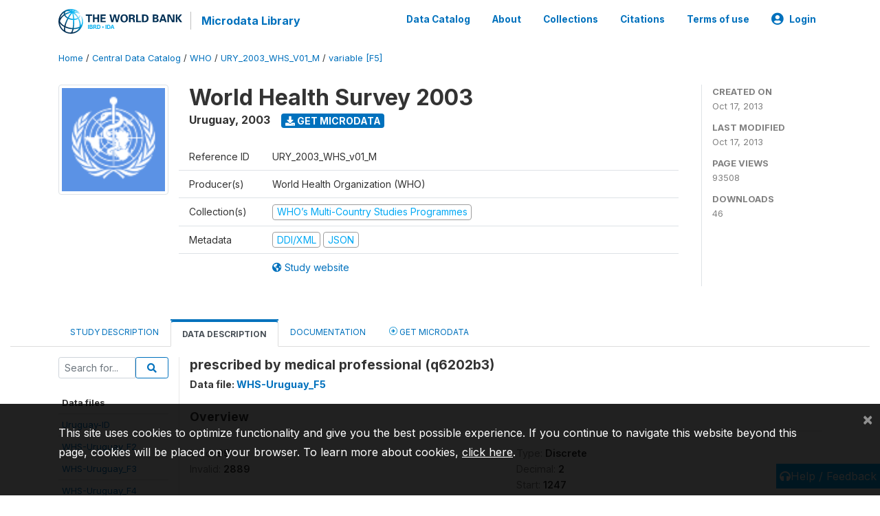

--- FILE ---
content_type: application/javascript; charset=utf-8
request_url: https://by2.uservoice.com/t2/136660/web/track.js?_=1768925098509&s=0&c=__uvSessionData0&d=eyJlIjp7InUiOiJodHRwczovL21pY3JvZGF0YS53b3JsZGJhbmsub3JnL2luZGV4LnBocC9jYXRhbG9nLzE3NTYvdmFyaWFibGUvRjUvVjQzMD9uYW1lPXE2MjAyYjMiLCJyIjoiIn19
body_size: 21
content:
__uvSessionData0({"uvts":"1c955ee8-4310-49ce-713d-7ab7904c223c"});